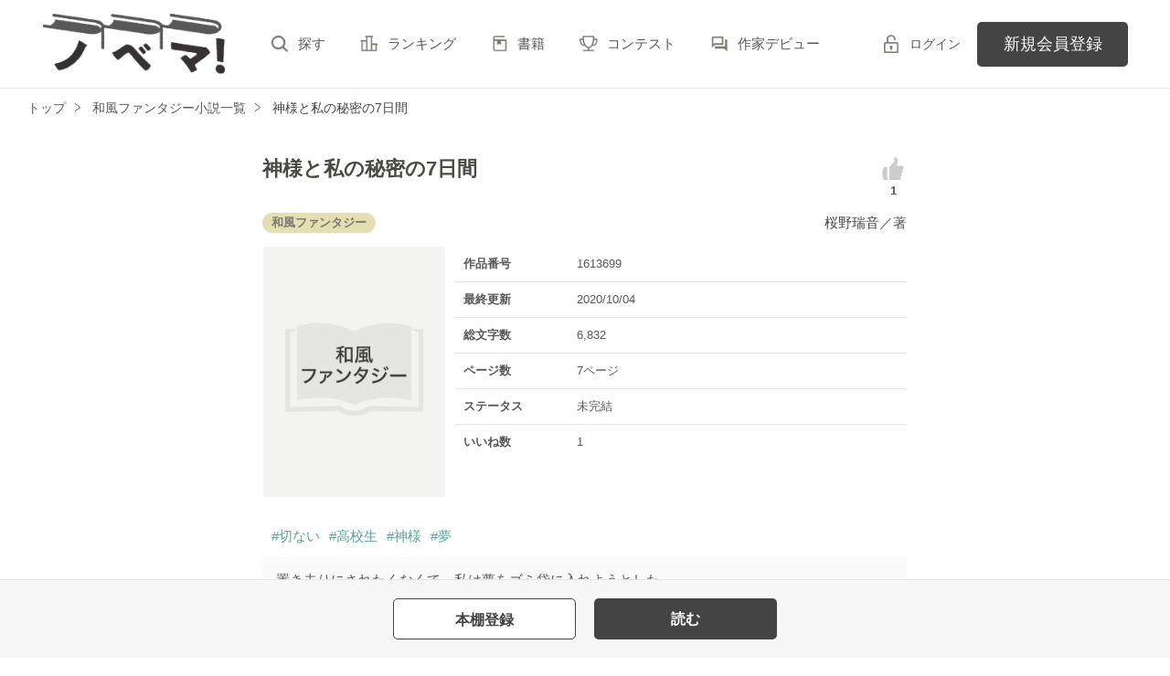

--- FILE ---
content_type: text/html; charset=UTF-8
request_url: https://novema.jp/book/n1613699
body_size: 8009
content:
<!doctype html>
<html lang="ja">
<head>
<meta charset="utf-8">
<meta http-equiv="X-UA-Compatible" content="IE=edge">


<title>神様と私の秘密の7日間　桜野瑞音／著 | ノベマ！</title>
<meta name="viewport" content="width=device-width, initial-scale=1.0, minimum-scale=1.0, maximum-scale=1.0, user-scalable=no">
<meta data-vmid="description" name="description" content="「あなたは神様を信じますか？」夏休みの最終日に晴空に声をかけたのは、転入生として同じクラスになった神様を名乗る男の子だった。">
<meta data-vmid="keywords" name="keywords" content="ジャンル／和風ファンタジー,切ない,高校生,神様,夢">
<meta name="language" content="ja">
<link rel="apple-touch-icon-precomposed" href="https://novema.jp/assets/1.0.806/img/apple-touch-icon.png">
<link rel="shortcut icon" href="https://novema.jp/assets/1.0.806/img/favicon.ico">

<meta property="og:locale" content="ja_JP">
<meta data-vmid="og:title" property="og:title" content="神様と私の秘密の7日間　桜野瑞音／著 | ノベマ！">
<meta data-vmid="og:description" property="og:description" content="「あなたは神様を信じますか？」夏休みの最終日に晴空に声をかけたのは、転入生として同じクラスになった神様を名乗る男の子だった。">
<meta property="og:image" content="https://novema.jp/assets/1.0.806/img/og_image.png">
<meta data-vmid="og:url" property="og:url" content="https://novema.jp/book/n1613699">
<meta name="twitter:card" content="summary">
<meta name="twitter:site" content="@novema_edit">
<meta name="twitter:title" content="神様と私の秘密の7日間　桜野瑞音／著 | ノベマ！">
<meta name="twitter:image" content="https://novema.jp/assets/1.0.806/img/og_image.png">
<meta name="referrer" content="origin-when-cross-origin">

<link data-vmid="canonical" rel="canonical" href="https://novema.jp/book/n1613699">

<link rel="next" href="https://novema.jp/book/n1613699/1">

<!-- Google Tag Manager -->
<script>(function(w,d,s,l,i){w[l]=w[l]||[];w[l].push({'gtm.start':
new Date().getTime(),event:'gtm.js'});var f=d.getElementsByTagName(s)[0],
j=d.createElement(s),dl=l!='dataLayer'?'&l='+l:'';j.async=true;j.src=
'https://www.googletagmanager.com/gtm.js?id='+i+dl+'&gtm_auth=jsaCPNkLD6v3rj6CpJiDSA&gtm_preview=env-2&gtm_cookies_win=x';f.parentNode.insertBefore(j,f);
})(window,document,'script','dataLayer','GTM-5NXXHG5');</script>
<!-- End Google Tag Manager -->

<link rel="preload" as="style" href="/build/assets/css-CxpIo71E.css" /><link rel="modulepreload" href="/build/nv/css-BY5gVlFU.js" /><link rel="modulepreload" href="/build/common-DfgDluJx.js" /><link rel="modulepreload" href="/build/assets/utils-eth8XGLB.js" /><link rel="modulepreload" href="/build/assets/gtm-CLavqUxb.js" /><link rel="modulepreload" href="/build/assets/beforeunload-confirm-k_LqQLa5.js" /><link rel="modulepreload" href="/build/assets/lazysizes-DefHUnXI.js" /><link rel="modulepreload" href="/build/assets/toastr-DxCYKGsd.js" /><link rel="modulepreload" href="/build/assets/encoding-japanese-BGtRPSts.js" /><link rel="modulepreload" href="/build/assets/jquery-4TQOUQeH.js" /><link rel="modulepreload" href="/build/assets/constants-B8GFlbkZ.js" /><link rel="modulepreload" href="/build/reader-cover-DmxOI7Ft.js" /><link rel="modulepreload" href="/build/assets/recommend-book-HqJseXg-.js" /><link rel="modulepreload" href="/build/bookmark-register-DeToVayP.js" /><link rel="modulepreload" href="/build/chart-DNtueR7u.js" /><link rel="modulepreload" href="/build/assets/chartjs-plugin-datalabels.esm-Dqe11aHD.js" /><link rel="stylesheet" href="/build/assets/css-CxpIo71E.css" /><script type="module" src="/build/nv/css-BY5gVlFU.js"></script><script type="module" src="/build/common-DfgDluJx.js"></script><script type="module" src="/build/reader-cover-DmxOI7Ft.js"></script><script type="module" src="/build/bookmark-register-DeToVayP.js"></script><script type="module" src="/build/chart-DNtueR7u.js"></script>    <script type="application/ld+json">
        {"@context":"https:\/\/schema.org","@type":"Book","url":"https:\/\/novema.jp\/book\/n1613699","name":"神様と私の秘密の7日間","author":{"@type":"Person","name":"桜野瑞音"}}    </script>
</head>

<body class="pc-web">

<!-- Google Tag Manager (noscript) -->
<noscript><iframe src="https://www.googletagmanager.com/ns.html?id=GTM-5NXXHG5&gtm_auth=jsaCPNkLD6v3rj6CpJiDSA&gtm_preview=env-2&gtm_cookies_win=x"
height="0" width="0" style="display:none;visibility:hidden"></iframe></noscript>
<!-- End Google Tag Manager (noscript) -->

<div id="fb-root"></div>
<script async defer src="https://connect.facebook.net/ja_JP/sdk.js#xfbml=1&version=v6.0"></script>
<div id="wrapper" class="">


<header id="header">
    <div class="headerLogo">
        <h1>
            <a href="https://novema.jp">
                                    <img src="https://novema.jp/assets/1.0.806/img/header_logo.svg" alt="ノベマ！">
                            </a>
        </h1>
    </div>
    <div class="headerBtn"><span></span><span></span><span></span><p>メニュー</p></div>

    <nav class="headerNav">
        <div class="navListA">
            <ul>
                <li><a href="https://novema.jp/search">探す</a></li>
                <li><a href="https://novema.jp/ranking">ランキング</a></li>
                <li><a href="https://novema.jp/bookstore">書籍</a></li>
                <li><a href="https://novema.jp/grast/comic">コミック</a></li>
                <li><a href="https://novema.jp/contest">コンテスト</a></li>
                                    <li><a href="https://novema.jp/article/debut">作家デビュー</a></li>
                            </ul>
        </div>
            <div class="navSignup"><a href="https://novema.jp/signup">新規会員登録</a></div>
        <div class="navGuide"><a href="https://novema.jp/article/guide">ノベマ！とは</a></div>
    

        <div class="navListB">
            <ul>
                <li><span class="acd">レーベル</span>
                    <ul><li><a href="https://novema.jp/starts">スターツ出版文庫TOP</a></li>
<li><a href="https://novema.jp/beluck">BeLuckTOP</a></li>
<li><a href="https://novema.jp/grast">グラストTOP</a></li>
</ul>
                </li>
                <li><span class="acd">探す</span>
                    <ul><li><a href="https://novema.jp/search">小説を探す</a></li>
<li><a href="https://novema.jp/updated">新着更新</a></li>
<li><a href="https://novema.jp/good">新着いいね！</a></li>
<li><a href="https://novema.jp/finished">新着完結</a></li>
<li><a href="https://novema.jp/review">新着レビュー</a></li>
<li><a href="https://novema.jp/recommend">編集部オススメ小説</a></li>
<li><a href="https://novema.jp/book">ジャンル別小説一覧</a></li>
<li><a href="https://novema.jp/bbs">コミュニティ</a></li>
</ul>
                </li>
                <li><span class="acd">ランキング</span>
                    <ul><li><a href="https://novema.jp/ranking">総合</a></li>
            <li><a href="https://novema.jp/love-youth/ranking">青春・恋愛</a></li>
            <li><a href="https://novema.jp/youth/ranking">青春</a></li>
            <li><a href="https://novema.jp/love/ranking">恋愛</a></li>
            <li><a href="https://novema.jp/bl/ranking">BL</a></li>
            <li><a href="https://novema.jp/ayakashi/ranking">和風ファンタジー</a></li>
            <li><a href="https://novema.jp/kokyu/ranking">後宮ファンタジー</a></li>
            <li><a href="https://novema.jp/low-fantasy/ranking">現代ファンタジー</a></li>
            <li><a href="https://novema.jp/drama/ranking">ヒューマンドラマ</a></li>
            <li><a href="https://novema.jp/mystery/ranking">ミステリー</a></li>
            <li><a href="https://novema.jp/horror/ranking">ホラー</a></li>
            <li><a href="https://novema.jp/high-fantasy/ranking">異世界（総合）</a></li>
            <li><a href="https://novema.jp/isekai-adventure/ranking">異世界（バトル・冒険）</a></li>
            <li><a href="https://novema.jp/isekai-slow-life/ranking">異世界（スローライフ）</a></li>
            <li><a href="https://novema.jp/love-fantasy/ranking">異世界（恋愛）</a></li>
    </ul>
                </li>
                <li><span class="acd">書籍</span>
                    <ul><li><a href="https://novema.jp/bookstore">発売中の本を探す</a></li>
<li><a href="https://novema.jp/bookstore/schedule">発売予定一覧</a></li>
<li><a href="https://novema.jp/bookstore/writer">書籍化作家一覧</a></li>
</ul>
                </li>
                <li><span class="acd">コミック</span>
                    <ul><li><a href="https://novema.jp/comic/comic-grast">comic グラスト</a></li>
    <li><a href="https://novema.jp/comic/noicomi">noicomi</a></li>
    <li><a href="https://novema.jp/comic/oz-comics">OZcomics</a></li>
</ul>
                </li>
                <li><span class="acd">メディア</span>
                    <ul><li><a href="https://novema.jp/article?tag_name=%E6%98%A0%E7%94%BB%E5%8C%96">映画化された作品情報</a></li></ul>
                </li>
                <li><span class="acd">コンテスト</span>
                    <ul><li><a href="https://novema.jp/contest">コンテスト一覧</a></li>
<li>
    <a href="https://novema.jp/contest/beluck/bl-now/01">第1回 今！読みたいBL小説大賞</a>
</li>
<li>
    <a href="https://novema.jp/contest/starts/novema-chara-2601">第64回キャラクター短編小説コンテスト「刺激的ギャップヒーローとの和風＆後宮シンデレラストーリー」</a>
</li>
<li>
    <a href="https://novema.jp/contest/starts/mockucon2025">第2回モキュメンタリーホラー小説コンテスト</a>
</li>
<li>
    <a href="https://novema.jp/contest/episode1/02/novema">スターツ出版小説投稿サイト合同企画「第2回1話だけ大賞」ノベマ！会場</a>
</li>
<li>
    <a href="https://novema.jp/contest/starts/10th">スタ文創刊10周年企画「読むだけじゃない読書体験」小説コンテスト</a>
</li>
<li>
    <a href="https://novema.jp/contest/beluck/bl-2510">第3回青春BL小説コンテスト</a>
</li>
<li>
    <a href="https://novema.jp/contest/starts/noicomi/novema/scenario09">第9回noicomiマンガシナリオ大賞【ノベマ！】</a>
</li>
</ul>
                </li>
                <li><span class="acd">関連サイト</span>
                    <ul><li><a href="https://www.no-ichigo.jp" target="_blank">野いちご</a></li>
<li><a href="https://www.berrys-cafe.jp" target="_blank">女性に人気の小説を読むなら&nbsp;ベリーズカフェ</a></li>
<li><a href="https://www.ozmall.co.jp" target="_blank">東京女性のための情報サイト&nbsp;OZmall</a></li>
</ul>
                </li>
            </ul>
        </div>
        <div class="navLink">
            <ul><li><a href="https://novema.jp/help">ヘルプ</a></li>
<li><a href="https://novema.jp/legal/terms">利用規約</a></li>
<li><a href="https://novema.jp/legal/guideline">掲載ガイドライン</a></li>
<li><a href="https://novema.jp/legal/terms/bbs">掲示板投稿規約</a></li>
<li><a href="https://starts-pub.jp/privacy_policy" target="_blank">個人情報保護方針</a></li>
<li><a href="https://starts-pub.jp" target="_blank">企業情報</a></li>
</ul>
        </div>
    </nav>

    <div class="headerMenu">
        <div class="headerTool">
            <ul>
                                
                                <li class="headerLogin"><a href="https://novema.jp/login?back_path=%2Fbook%2Fn1613699">ログイン</a></li>
                            </ul>
        </div>

                <div class="headerSignup"><a href="https://novema.jp/signup?back_path=%2Fbook%2Fn1613699">新規会員登録</a></div>
            </div>

</header>


    <div id="breadcrumb" class="breadcrumb">
    <ol id="breadcrumb_inner" itemscope itemtype="http://schema.org/BreadcrumbList">
        <li itemprop="itemListElement" itemscope itemtype="http://schema.org/ListItem">
                <a itemprop="item" href="https://novema.jp">
            <span itemprop="name">トップ</span>
        </a>
                <meta itemprop="position" content="1">
    </li>
        <li itemprop="itemListElement" itemscope itemtype="http://schema.org/ListItem">
                <a itemprop="item" href="https://novema.jp/ayakashi">
            <span itemprop="name">和風ファンタジー小説一覧</span>
        </a>
                <meta itemprop="position" content="2">
    </li>
        <li itemprop="itemListElement" itemscope itemtype="http://schema.org/ListItem">
                <a itemprop="item" href="https://novema.jp/book/n1613699">
            <span itemprop="name">神様と私の秘密の7日間</span>
        </a>
                <meta itemprop="position" content="3">
    </li>
        </ol>
</div>



<div id="container">
	
<main class="main mainShortC">
<section class="section bookDetails">
                
                
        <div class="title-wrap">
            <div class="title"><h2>神様と私の秘密の7日間</h2></div>

                                                                        <div class="likeIconArea">
                            <a class="good-poll-register btnBookLikeIcon btnBookLikeOn" data-url="https://novema.jp/web-api/book/n1613699/good/poll">
                                                                    <svg xmlns="http://www.w3.org/2000/svg" viewBox="0 0 32 32" width="30" height="30">
                                        <path d="M28.4 14.7c0-1.3-1.1-2.4-2.4-2.4h-6.1c.8-1.3 1.2-3 1.2-3 1-5.1-.9-7.1-2.3-7.1s-1.5 2-1.5 2v3.5l-5.9 6v15.2H23c1.2 0 2.2-1 2.2-2.2 0-.7-.4-1.4-.9-1.8 1.2-.1 2.1-1.1 2.1-2.3 0-.7-.3-1.3-.7-1.7 1-.3 1.7-1.2 1.7-2.3 0-.6-.3-1.2-.7-1.7 1-.2 1.7-1.1 1.7-2.2zM5.7 13.7c-1.8 1.8-2.1 6.8-2.1 7.6s-.1 5.6 2.1 7.6h3.5V13.7H5.7z"/>
                                    </svg>
                                                            </a>
                            <p class="like">1</p>
                        </div>
                                                        </div>

        <div class="group-wrap">
            <div class="group-01">
                <div class="sub">
                                            <button class="btnBookInfo forSP">作品情報</button>
                                                            
                    <div class="subDetails-01">
                                                <p class="tag genre_name txt_genre_val200">和風ファンタジー</p>
                                                                                            </div>
                    <div class="subDetails-02">
                        <div class="name"><a href="https://novema.jp/member/n1136135">桜野瑞音</a>／著</div>
                    </div>
                </div>
            </div>
            <div class="group-02">
                <div class="pic">
                    <figure><img src="https://novema.jp/assets/1.0.806/img/book/genre203.png" alt="神様と私の秘密の7日間"></figure>
                                                        </div>
                
                
                                                        <div class="bookInfo">
                        <dl>
                            <dt>作品番号</dt>
                            <dd>1613699</dd>
                        </dl>
                        <dl>
                            <dt>最終更新</dt>
                            <dd>2020/10/04</dd>
                        </dl>
                                                   <dl>
                            <dt>総文字数</dt>
                            <dd>
                                                                    6,832
                                                            </dd>
                        </dl>
                        <dl>
                            <dt>ページ数</dt>
                            <dd>
                                7ページ
                                                            </dd>
                        </dl>
                        <dl>
                            <dt>ステータス</dt>
                            <dd>
                                                                    未完結
                                                            </dd>
                        </dl>
                                                <dl>
                            <dt>いいね数</dt>
                            <dd>1</dd>
                        </dl>
                                            </div>
                                
            </div>
        </div>

        
        
                                                        <ul class="keywordList">
                                        <li><a href="https://novema.jp/search/book?word=%E5%88%87%E3%81%AA%E3%81%84">#切ない</a></li>
                                                                    <li><a href="https://novema.jp/search/book?word=%E9%AB%98%E6%A0%A1%E7%94%9F">#高校生</a></li>
                                                                    <li><a href="https://novema.jp/search/book?word=%E7%A5%9E%E6%A7%98">#神様</a></li>
                                                                    <li><a href="https://novema.jp/search/book?word=%E5%A4%A2">#夢</a></li>
                                    </ul>
                                    
        
                                                    
        
        
                <div class="bookSummary-01">
            置き去りにされたくなくて、私は夢をゴミ袋に入れようとした。<br />
<br />
<br />
ひとりきりになるのが怖くて、私は夢を諦めかけていた。<br />
<br />
<br />
転んで起き上がれない私は、未来への切符を持ったまま立ち止まっていた。
        </div>
            </section>
        <div class="section">
        <div class="bookSummary-02">
            <dl>
                <dt>あらすじ</dt>
                <dd>「あなたは神様を信じますか？」<br />
夏休みの最終日に晴空に声をかけたのは、転入生として同じクラスになった神様を名乗る男の子だった。<br />
</dd>
            </dl>
        </div>
    </div>
    


    
    <div class="section">
        <ul class="bookBtnList bookCoverBtnBar">
                            <li>
					<a href="javascript:void(0);" class="bookmark-register btnBookshelf excludeCompleteModal" data-url="https://novema.jp/web-api/bookmark/save/n1613699"></a>
			</li>
                        <li class="BookReadList">
                    <a href="https://novema.jp/book/n1613699/1"
                class="btnBookRead" id="btnBookRead">読む</a>
        
    </li>
        
                    </ul>
    </div>


    <section class="section">
        <div class="bookChapterList">
            <h3 class="ttlStyle03">目次</h3>
            <ul>
                                <li>
                                                                        
                            <a href="https://novema.jp/book/n1613699/2">Prolog</a>
                                                                <ul>
                                            </ul>
                </li>
                                <li>
                                                                        
                            <a href="https://novema.jp/book/n1613699/3">1.出会ったのは神様でした</a>
                                                                <ul>
                                            </ul>
                </li>
                            </ul>
        </div>
    </section>

    
    
    
    <section class="section">
    <div class="bookKansou">
        <h3 class="ttlStyle03">この作品の感想ノート</h3>

                <div class="alignC mb20">この作品には、まだ投稿されていません。</div>
        
        <ul class="bookBtnList mb15">
            <li><a href="https://novema.jp/book/n1613699/note#write" class="btnKansou excludeCompleteModal">感想を書く</a></li>
        </ul>

        <ul class="arwList01 alignR">
            <li class="mb0"><a href="https://novema.jp/help/n97">感想ノートについて</a></li>
        </ul>

        
            </div>
</section>

    
    <section id="feeling-poll-area" class="section">
    <div class="bookPoll">
        <h3 class="ttlStyle03">この作品のひとこと感想</h3>
                    <div class="num alignC bold bookChartTitle">すべての感想数：<em>2</em></div>
            <div class="graph">
                <canvas id="myChartWriter"></canvas>
            </div>
                            <ul class="bookBtnList excludeCompleteModal mb0">
            <li><a class="btnPoll" href="https://novema.jp/book/n1613699/poll" class="">投票する</a></li>
        </ul>
    </div>
</section>



    <section class="section">
    <div class="bookSnsList excludeCompleteModal">
        <h3>この作品をシェア</h3>
        <ul>
            
            <li>
                <div class="line-it-button" data-lang="ja" data-type="share-a"
                     data-ver="2" data-url="https://novema.jp/book/n1613699" style="display: none;"></div>
            </li>
            
            <li><a href="https://twitter.com/share?ref_src=twsrc%5Etfw" class="twitter-share-button"
                   data-show-count="false"
                   data-count="none"
                   data-url="https://novema.jp/book/n1613699"
                   data-text="神様と私の秘密の7日間 | ノベマ！"
                   data-lang="ja"
                   data-hashtags="ノベマ！"
                >Tweet</a></li>
            
            <li>
                <div class="fb-share-button" data-href="https://novema.jp/book/n1613699" data-layout="button_count" data-size="small" data-mobile-iframe="false">
                    <a target="_blank" href="https://www.facebook.com/sharer/sharer.php?u=https%3A%2F%2Fnovema.jp%2Fbook%2Fn1613699&amp;src=sdkpreparse" class="fb-xfbml-parse-ignore">シェア</a>
                </div>
            </li>
        </ul>
    </div>
</section>



            <div class="bookList bookCover section">
            <h3>この作品を見ている人にオススメ</h3>
            <div id="recommendBooks" data-book-id="1613699">
                <div class="alignC">
                    <span class="spinner"></span>
                    <p class="spinnerTxt">読み込み中…</p>
                </div>
            </div>
        </div>
    </main>




</div>
<div class="pagetop"><a href="#">pagetop</a></div>

<footer id="footer">
    <div class="footerA">
        <div class="inner">
            <nav class="footerNav">
                <dl>
                    <dt>レーベル</dt>
                    <dd>
                        <ul><li><a href="https://novema.jp/starts">スターツ出版文庫TOP</a></li>
<li><a href="https://novema.jp/beluck">BeLuckTOP</a></li>
<li><a href="https://novema.jp/grast">グラストTOP</a></li>
</ul>
                    </dd>
                    <dt>探す</dt>
                    <dd>
                        <ul><li><a href="https://novema.jp/search">小説を探す</a></li>
<li><a href="https://novema.jp/updated">新着更新</a></li>
<li><a href="https://novema.jp/good">新着いいね！</a></li>
<li><a href="https://novema.jp/finished">新着完結</a></li>
<li><a href="https://novema.jp/review">新着レビュー</a></li>
<li><a href="https://novema.jp/recommend">編集部オススメ小説</a></li>
<li><a href="https://novema.jp/book">ジャンル別小説一覧</a></li>
<li><a href="https://novema.jp/bbs">コミュニティ</a></li>
</ul>
                    </dd>
                </dl>
                <dl>
                    <dt>ランキング</dt>
                    <dd>
                        <ul><li><a href="https://novema.jp/ranking">総合</a></li>
            <li><a href="https://novema.jp/love-youth/ranking">青春・恋愛</a></li>
            <li><a href="https://novema.jp/youth/ranking">青春</a></li>
            <li><a href="https://novema.jp/love/ranking">恋愛</a></li>
            <li><a href="https://novema.jp/bl/ranking">BL</a></li>
            <li><a href="https://novema.jp/ayakashi/ranking">和風ファンタジー</a></li>
            <li><a href="https://novema.jp/kokyu/ranking">後宮ファンタジー</a></li>
            <li><a href="https://novema.jp/low-fantasy/ranking">現代ファンタジー</a></li>
            <li><a href="https://novema.jp/drama/ranking">ヒューマンドラマ</a></li>
            <li><a href="https://novema.jp/mystery/ranking">ミステリー</a></li>
            <li><a href="https://novema.jp/horror/ranking">ホラー</a></li>
            <li><a href="https://novema.jp/high-fantasy/ranking">異世界（総合）</a></li>
            <li><a href="https://novema.jp/isekai-adventure/ranking">異世界（バトル・冒険）</a></li>
            <li><a href="https://novema.jp/isekai-slow-life/ranking">異世界（スローライフ）</a></li>
            <li><a href="https://novema.jp/love-fantasy/ranking">異世界（恋愛）</a></li>
    </ul>
                    </dd>
                </dl>
                <dl>
                    <dt>書籍</dt>
                    <dd>
                        <ul><li><a href="https://novema.jp/bookstore">発売中の本を探す</a></li>
<li><a href="https://novema.jp/bookstore/schedule">発売予定一覧</a></li>
<li><a href="https://novema.jp/bookstore/writer">書籍化作家一覧</a></li>
</ul>
                    </dd>
                    <dt>コミック</dt>
                    <dd>
                        <ul><li><a href="https://novema.jp/comic/comic-grast">comic グラスト</a></li>
    <li><a href="https://novema.jp/comic/noicomi">noicomi</a></li>
    <li><a href="https://novema.jp/comic/oz-comics">OZcomics</a></li>
</ul>
                    </dd>
                    <dt>メディア</dt>
                    <dd>
                        <ul><li><a href="https://novema.jp/article?tag_name=%E6%98%A0%E7%94%BB%E5%8C%96">映画化された作品情報</a></li></ul>
                    </dd>
                </dl>
                <dl>
                    <dt>開催中のコンテスト</dt>
                    <dd>
                        <ul><li><a href="https://novema.jp/contest">コンテスト一覧</a></li>
<li>
    <a href="https://novema.jp/contest/beluck/bl-now/01">第1回 今！読みたいBL小説大賞</a>
</li>
<li>
    <a href="https://novema.jp/contest/starts/novema-chara-2601">第64回キャラクター短編小説コンテスト「刺激的ギャップヒーローとの和風＆後宮シンデレラストーリー」</a>
</li>
<li>
    <a href="https://novema.jp/contest/starts/mockucon2025">第2回モキュメンタリーホラー小説コンテスト</a>
</li>
<li>
    <a href="https://novema.jp/contest/episode1/02/novema">スターツ出版小説投稿サイト合同企画「第2回1話だけ大賞」ノベマ！会場</a>
</li>
<li>
    <a href="https://novema.jp/contest/starts/10th">スタ文創刊10周年企画「読むだけじゃない読書体験」小説コンテスト</a>
</li>
<li>
    <a href="https://novema.jp/contest/beluck/bl-2510">第3回青春BL小説コンテスト</a>
</li>
<li>
    <a href="https://novema.jp/contest/starts/noicomi/novema/scenario09">第9回noicomiマンガシナリオ大賞【ノベマ！】</a>
</li>
</ul>
                    </dd>
                </dl>
                <dl>
                    <dt>公式アカウント</dt>
                    <dd>
                        <ul><li><a href="https://twitter.com/novema_edit" target="_blank">X（Twitter）</a></li></ul>
                    </dd>
                    <dt>関連サイト</dt>
                    <dd>
                        <ul><li><a href="https://www.no-ichigo.jp" target="_blank">野いちご</a></li>
<li><a href="https://www.berrys-cafe.jp" target="_blank">女性に人気の小説を読むなら&nbsp;ベリーズカフェ</a></li>
<li><a href="https://www.ozmall.co.jp" target="_blank">東京女性のための情報サイト&nbsp;OZmall</a></li>
</ul>
                    </dd>
                </dl>
            </nav>
        </div>
    </div>
    <div class="footerB">
        <div class="inner">
            <div class="footerLink">
                <ul><li><a href="https://novema.jp/help">ヘルプ</a></li>
<li><a href="https://novema.jp/legal/terms">利用規約</a></li>
<li><a href="https://novema.jp/legal/guideline">掲載ガイドライン</a></li>
<li><a href="https://novema.jp/legal/terms/bbs">掲示板投稿規約</a></li>
<li><a href="https://starts-pub.jp/privacy_policy" target="_blank">個人情報保護方針</a></li>
<li><a href="https://starts-pub.jp" target="_blank">企業情報</a></li>
</ul>
            </div>
        </div>
    </div>
    <div class="footerC">
        <div class="inner">
            <div class="footerLogo"><a href="https://starts-pub.jp" target="_blank"><img src="https://novema.jp/assets/1.0.806/img/logo_starts.png" alt="スターツ出版株式会社"></a></div>
        </div>
    </div>
</footer>

</div><!-- / #wrapper -->

<script src="https://novema.jp/assets/1.0.806/js/jquery-3.1.1.min.js"></script>
<script>
document.addEventListener('DOMContentLoaded', function (event) {
        
        const ctx = document.getElementById('myChartWriter').getContext('2d');
        ctx.canvas.width = 350;
        ctx.canvas.height = 36;

        Chart.register(ChartDataLabels);
        const totals = [1,1];
        // 1位のデータは色を濃くする
        const backgroundColors = totals.map((value, index) => {
            return index === 0 ? '#5ec7de' : '#b3e4ef';
        });

        const config = {
            type: 'bar',
            data: {
                labels: ["\u304a\u3082\u3057\u308d\u3044","\u30ef\u30af\u30ef\u30af\u3059\u308b"],
                datasets: [{
                    data: totals,
                }]
            },
            options: {
                backgroundColor: backgroundColors,
                indexAxis: 'y',
                scales: {
                    x: {
                        display: false,  // X軸（数値含む）を非表示
                        grid: {
                            display: false // X軸の目盛線を非表示
                        }
                    },
                    y: {
                        display: true, // Y軸のひとこと感想名は表示する
                        border: {
                            display: false  // Y軸は非表示にする
                        },
                        ticks: {
                            font: {
                                size: 14, // 感想名のフォントサイズ
                            },
                        },
                        grid: {
                            display: false, // Y軸の目盛線を非表示
                        }
                    }
                },
                layout: {
                    padding: {
                        left: 15,
                        right: 50,
                    }
                },
                plugins: {
                    legend: {
                        display: false // 凡例を非表示にする
                    },
                    datalabels: {
                        anchor: 'end', // 各グラフの数値を棒の終端に配置（右側）
                        align: 'end',  // 棒の終端に各グラフの数値を配置（これも設定しないと数値がグラフにかかってしまう）
                        color: '#777777',
                        font: {
                            size: 16
                        },
                    },
                    tooltip: {
                        enabled: false // グラフをホバーした時に吹き出しで数値が出ないようにする
                    }
                },
            },
        };

        new Chart(ctx, config);

});
</script>


<script src="https://d.line-scdn.net/r/web/social-plugin/js/thirdparty/loader.min.js" async="async" defer="defer"></script>
<script async src="https://platform.twitter.com/widgets.js" charset="utf-8"></script>
    <style type="text/css">
        #footer .footerC {
            padding-bottom: 3rem;
        }
        @media screen and (max-width: 767px) {
            #footer .footerC {
                padding-bottom: 5rem;
            }
        }
    </style>

</body>
</html>


--- FILE ---
content_type: text/html; charset=UTF-8
request_url: https://novema.jp/book/n1613699/recommend
body_size: 4418
content:
<div class="clm">
    <div class="linkGroup">
        <div class="pic">
            <figure><img src="https://novema.jp/assets/1.0.806/img/common/cover/fraqoia7irjg005.png" alt="神獣剣技楼　　　　　　一、物語はいつも突然に"></figure>
                                </div>

        <div class="item">
           <div class="title">
                <a href="https://novema.jp/book/n1696787" data-track-label="オススメ作品-作品-1">
                    神獣剣技楼　　　　　　一、物語はいつも突然に
                </a>
                <span class="icnEnd">完</span>                            </div>
                        <div class="name">
            <a class="innerLink" 
                href="https://novema.jp/member/n1310593" 
                data-track-label="オススメ作品-作家-1">
                梅原 綾</a>／著
            </div>
            <p>総文字数/53,892</p>
            <p>
                <span class="tag genre_name txt_genre_val200">
                    和風ファンタジー</span>12ページ
            </p>
            <div class="tool">
                <div class="like">1</div>
                <div class="gpEntry">
                                </div>
                                <div class="bookshelf">
    <a
        class="bookmark-register "
        href="javascript:void(0);//book_id=1696787"
        data-url="https://novema.jp/web-api/bookmark/save/n1696787"
        data-track-label="オススメ作品-本棚-1"    >
        <img src="https://novema.jp/assets/1.0.806/img/icn_bookshelf01.png" alt="本棚に入れる">
    </a>
</div>


                
                            </div>
        </div>
        <a class="mainLink forSP" href="https://novema.jp/book/n1696787" data-track-label="オススメ作品-作品-1"></a>
    </div>

    <ul class="keyword">
            <li>
            <a href="https://novema.jp/search/book?word=%E3%81%82%E3%82%84%E3%81%8B%E3%81%97" 
                data-track-label="オススメ作品-キーワード-1">
                #あやかし
            </a>
        </li>
            <li>
            <a href="https://novema.jp/search/book?word=%E5%92%8C%E9%A2%A8" 
                data-track-label="オススメ作品-キーワード-1">
                #和風
            </a>
        </li>
            <li>
            <a href="https://novema.jp/search/book?word=%E7%A5%9E%E6%A7%98" 
                data-track-label="オススメ作品-キーワード-1">
                #神様
            </a>
        </li>
            <li>
            <a href="https://novema.jp/search/book?word=%E7%95%B0%E8%83%BD" 
                data-track-label="オススメ作品-キーワード-1">
                #異能
            </a>
        </li>
            <li>
            <a href="https://novema.jp/search/book?word=%E3%83%95%E3%82%A1%E3%83%B3%E3%82%BF%E3%82%B8%E3%83%BC" 
                data-track-label="オススメ作品-キーワード-1">
                #ファンタジー
            </a>
        </li>
    
    </ul>

    <div class="bookCoverPre">
        <div class="relatedtitle">
            <span>表紙を見る</span>
            <span>表紙を閉じる</span>
        </div>
        <div class="relatedlist">
            <div class="defTxt alignL">《登場人物》
玲斗（れいと）：滝川家の次男。『氷』の使い手。

琉斗（りゅうと）：玲斗の双子の兄で、『水』の使い手。

琴葉（ことは）：玲斗・琉斗に従える少女。『花』の使い手。

風花（ふうか）：西の地を治める領主の娘。『風』の使い手。

〈第一章〉
小竜（しょうりゅう）：滝川家の当主で、玲斗・琉斗の父。

紬（つむぎ）（御前）：小竜の後妻。玲斗と琉斗を嫌う。

晶斗（しょうと）：紬の息子。玲斗と琉斗の義理の弟。

雪（ゆき）：小竜の正室で、紬の姉。亡き玲斗と琉斗の母。

〈第二章〉
風樹（ふうき）：風花の長兄で、小鳥遊家の当主。　楓（かえで）：風花の姉で、長女。

辰樹（たつき）：風花の次兄。　　翔也（しょうや）：風花の弟で、三男。

永峯（ながみね）：長年小鳥遊家に仕える老年の使用人。
</div>
            <ul class="bookBtnList">
                <li><a href="https://novema.jp/book/n1696787" data-track-label="オススメ作品-作品-1" class="btnBookRead">作品を読む</a></li>
            </ul>
        </div>
    </div>


    
</div>

    <div class="clm">
    <div class="linkGroup">
        <div class="pic">
            <figure><img src="https://novema.jp/img/member/781523/lvgttovzb7-thumb.jpg" alt="盈月の檻―呪われた少女の秘された寵愛婚―"></figure>
                                </div>

        <div class="item">
           <div class="title">
                <a href="https://novema.jp/book/n1740007" data-track-label="オススメ作品-作品-2">
                    盈月の檻―呪われた少女の秘された寵愛婚―
                </a>
                <span class="icnEnd">完</span>                            </div>
                        <div class="name">
            <a class="innerLink" 
                href="https://novema.jp/member/n781523" 
                data-track-label="オススメ作品-作家-2">
                黒乃 梓</a>／著
            </div>
            <p>総文字数/29,849</p>
            <p>
                <span class="tag genre_name txt_genre_val200">
                    和風ファンタジー</span>13ページ
            </p>
            <div class="tool">
                <div class="like">13</div>
                <div class="gpEntry">
                                </div>
                                <div class="bookshelf">
    <a
        class="bookmark-register "
        href="javascript:void(0);//book_id=1740007"
        data-url="https://novema.jp/web-api/bookmark/save/n1740007"
        data-track-label="オススメ作品-本棚-2"    >
        <img src="https://novema.jp/assets/1.0.806/img/icn_bookshelf01.png" alt="本棚に入れる">
    </a>
</div>


                
                            </div>
        </div>
        <a class="mainLink forSP" href="https://novema.jp/book/n1740007" data-track-label="オススメ作品-作品-2"></a>
    </div>

    <ul class="keyword">
            <li>
            <a href="https://novema.jp/search/book?word=%E5%92%8C%E9%A2%A8" 
                data-track-label="オススメ作品-キーワード-2">
                #和風
            </a>
        </li>
            <li>
            <a href="https://novema.jp/search/book?word=%E3%81%82%E3%82%84%E3%81%8B%E3%81%97" 
                data-track-label="オススメ作品-キーワード-2">
                #あやかし
            </a>
        </li>
            <li>
            <a href="https://novema.jp/search/book?word=%E7%95%B0%E8%83%BD" 
                data-track-label="オススメ作品-キーワード-2">
                #異能
            </a>
        </li>
            <li>
            <a href="https://novema.jp/search/book?word=%E6%BA%BA%E6%84%9B" 
                data-track-label="オススメ作品-キーワード-2">
                #溺愛
            </a>
        </li>
            <li>
            <a href="https://novema.jp/search/book?word=%E7%B4%94%E6%84%9B" 
                data-track-label="オススメ作品-キーワード-2">
                #純愛
            </a>
        </li>
            <li>
            <a href="https://novema.jp/search/book?word=%E3%81%A9%E3%82%93%E3%81%A7%E3%82%93%E8%BF%94%E3%81%97" 
                data-track-label="オススメ作品-キーワード-2">
                #どんでん返し
            </a>
        </li>
            <li>
            <a href="https://novema.jp/search/book?word=%E5%91%AA%E3%81%84" 
                data-track-label="オススメ作品-キーワード-2">
                #呪い
            </a>
        </li>
            <li>
            <a href="https://novema.jp/search/book?word=%E5%A4%A7%E6%AD%A3%E9%A2%A8" 
                data-track-label="オススメ作品-キーワード-2">
                #大正風
            </a>
        </li>
    
    </ul>

    <div class="bookCoverPre">
        <div class="relatedtitle">
            <span>表紙を見る</span>
            <span>表紙を閉じる</span>
        </div>
        <div class="relatedlist">
            <div class="defTxt alignL">異常存在(マレビト)と呼ばれる人にあらざる者たちが境界が曖昧な世界。甚大な被害を被る人々の平和と安寧を守るため、軍は組織されたのだと噂されていた。

烙印を捺された者は、その瞬間に人ではなくなる――

「無駄とはなんだ。お前があまりにも妻としての自覚が足らないから、思い出させてやっているのだろう」

「それは……しょうがありません」

だって私は――

「どんな姿でも関係ない。私の妻はお前だけだ」

相応しくない。私は彼のそばにいるべきではないのに――。

「私も……あなた様の、旦那様のそばにいたいです」

この身で願ってもかまわないの？

呪われた少女の孤独は秘された寵愛婚の中で溶かされる

2024.12.2

盈月(えいげつ)……新月から満月に向かって次第に円くなっていく間の月</div>
            <ul class="bookBtnList">
                <li><a href="https://novema.jp/book/n1740007" data-track-label="オススメ作品-作品-2" class="btnBookRead">作品を読む</a></li>
            </ul>
        </div>
    </div>


    
</div>

    <div class="clm">
    <div class="linkGroup">
        <div class="pic">
            <figure><img src="https://novema.jp/img/book-cover/1680377-thumb.jpg?t=20221017201405" alt="桜の鬼【完】"></figure>
                                </div>

        <div class="item">
           <div class="title">
                <a href="https://novema.jp/book/n1680377" data-track-label="オススメ作品-作品-3">
                    桜の鬼【完】
                </a>
                <span class="icnEnd">完</span>                            </div>
                        <div class="name">
            <a class="innerLink" 
                href="https://novema.jp/member/n323479" 
                data-track-label="オススメ作品-作家-3">
                桜月真澄</a>／著
            </div>
            <p>総文字数/69,121</p>
            <p>
                <span class="tag genre_name txt_genre_val200">
                    和風ファンタジー</span>127ページ
            </p>
            <div class="tool">
                <div class="like">50</div>
                <div class="gpEntry">
                                </div>
                                <div class="bookshelf">
    <a
        class="bookmark-register "
        href="javascript:void(0);//book_id=1680377"
        data-url="https://novema.jp/web-api/bookmark/save/n1680377"
        data-track-label="オススメ作品-本棚-3"    >
        <img src="https://novema.jp/assets/1.0.806/img/icn_bookshelf01.png" alt="本棚に入れる">
    </a>
</div>


                
                            </div>
        </div>
        <a class="mainLink forSP" href="https://novema.jp/book/n1680377" data-track-label="オススメ作品-作品-3"></a>
    </div>

    <ul class="keyword">
            <li>
            <a href="https://novema.jp/search/book?word=%E3%83%95%E3%82%A1%E3%83%B3%E3%82%BF%E3%82%B8%E3%83%BC" 
                data-track-label="オススメ作品-キーワード-3">
                #ファンタジー
            </a>
        </li>
            <li>
            <a href="https://novema.jp/search/book?word=%E9%AC%BC" 
                data-track-label="オススメ作品-キーワード-3">
                #鬼
            </a>
        </li>
            <li>
            <a href="https://novema.jp/search/book?word=%E6%97%A7%E5%AE%B6" 
                data-track-label="オススメ作品-キーワード-3">
                #旧家
            </a>
        </li>
            <li>
            <a href="https://novema.jp/search/book?word=%E5%88%9D%E6%81%8B" 
                data-track-label="オススメ作品-キーワード-3">
                #初恋
            </a>
        </li>
            <li>
            <a href="https://novema.jp/search/book?word=%E8%A8%B1%E5%AB%81" 
                data-track-label="オススメ作品-キーワード-3">
                #許嫁
            </a>
        </li>
            <li>
            <a href="https://novema.jp/search/book?word=%E3%81%82%E3%82%84%E3%81%8B%E3%81%97" 
                data-track-label="オススメ作品-キーワード-3">
                #あやかし
            </a>
        </li>
            <li>
            <a href="https://novema.jp/search/book?word=%E5%92%8C%E9%A2%A8" 
                data-track-label="オススメ作品-キーワード-3">
                #和風
            </a>
        </li>
            <li>
            <a href="https://novema.jp/search/book?word=%E7%95%B0%E8%83%BD" 
                data-track-label="オススメ作品-キーワード-3">
                #異能
            </a>
        </li>
            <li>
            <a href="https://novema.jp/search/book?word=%E6%81%8B%E6%84%9B" 
                data-track-label="オススメ作品-キーワード-3">
                #恋愛
            </a>
        </li>
            <li>
            <a href="https://novema.jp/search/book?word=%E6%BA%BA%E6%84%9B" 
                data-track-label="オススメ作品-キーワード-3">
                #溺愛
            </a>
        </li>
    
    </ul>

    <div class="bookCoverPre">
        <div class="relatedtitle">
            <span>表紙を見る</span>
            <span>表紙を閉じる</span>
        </div>
        <div class="relatedlist">
            <div class="defTxt alignL">湖雪（こゆき）は幼い頃、夏桜院（かおういん）という旧家に引き取られた。

妾腹（しょうふく）の娘として。

義理の親からは関心もなく育ち、自分も夏桜院の跡取りを残すことだけを使命だと生きてきた。

十五歳になる前の冬、縁戚の虹琳寺（こうりんじ）家の青年と婚約が決まる。

相手の惣一朗（そういちろう）は湖雪に張り付けた笑みで対応してきて、湖雪もこれは定められたこと、と諦観していたが……翌朝、部屋の窓を開けるとそこには忍び込んだ惣一朗がいて、湖雪の頬に口づけてきて……！？

更に、深紅の髪の鬼が湖雪の前に現れ、死ぬことすら抵抗のない湖雪に「俺がお前を生かそう」と宣言する。

――いつかの古い時代の、この国のお話。

すべてをあきらめて生きていた湖雪は望んだものは……。



＋＋＋

夏桜院湖雪
（かおういん　こゆき）

虹琳寺惣一朗
（こうりんじ　そういちろう）

櫻
（さくら）

旭日
（あさひ）

＋＋＋

和風ファンタジー、開幕



2022.10.9
Sakuragi Masumi

</div>
            <ul class="bookBtnList">
                <li><a href="https://novema.jp/book/n1680377" data-track-label="オススメ作品-作品-3" class="btnBookRead">作品を読む</a></li>
            </ul>
        </div>
    </div>


    
</div>



--- FILE ---
content_type: application/javascript; charset=utf-8
request_url: https://novema.jp/build/common-DfgDluJx.js
body_size: 3025
content:
import{U as m}from"./assets/utils-eth8XGLB.js";import"./assets/gtm-CLavqUxb.js";import"./assets/beforeunload-confirm-k_LqQLa5.js";import{l as d}from"./assets/lazysizes-DefHUnXI.js";import"./assets/toastr-DxCYKGsd.js";import"./assets/encoding-japanese-BGtRPSts.js";import"./assets/jquery-4TQOUQeH.js";import"./assets/constants-B8GFlbkZ.js";(function(){const o=document.createElement("link").relList;if(o&&o.supports&&o.supports("modulepreload"))return;for(const e of document.querySelectorAll('link[rel="modulepreload"]'))i(e);new MutationObserver(e=>{for(const t of e)if(t.type==="childList")for(const n of t.addedNodes)n.tagName==="LINK"&&n.rel==="modulepreload"&&i(n)}).observe(document,{childList:!0,subtree:!0});function c(e){const t={};return e.integrity&&(t.integrity=e.integrity),e.referrerPolicy&&(t.referrerPolicy=e.referrerPolicy),e.crossOrigin==="use-credentials"?t.credentials="include":e.crossOrigin==="anonymous"?t.credentials="omit":t.credentials="same-origin",t}function i(e){if(e.ep)return;e.ep=!0;const t=c(e);fetch(e.href,t)}})();window.appUtils=m;d.cfg.expand=200;d.cfg.hFac=1;d.cfg.expFactor=.5;document.addEventListener("DOMContentLoaded",f=>{const o=document.querySelector(".pagetop");o&&(window.addEventListener("scroll",()=>{(window.scrollY||document.documentElement.scrollTop)>100?(o.classList.remove("inactive"),o.classList.add("active")):(o.classList.remove("active"),o.classList.add("inactive"))}),o.addEventListener("transitionend",()=>o.classList.remove("inactive")),o.querySelector("a").addEventListener("click",e=>{e.stopPropagation(),e.preventDefault();const t=window.pageYOffset,n=(o.getAttribute("href")||"#")=="#"?0:el.getBoundingClientRect().top+window.pageYOffset,l=400,r=performance.now();function s(a){const h=(a-r)/l;if(h>=1)window.scrollTo(0,n);else{var p=.5-Math.cos(h*Math.PI)*.5;window.scrollTo(0,t*(1-p)+n*p),window.requestAnimationFrame(s)}}window.requestAnimationFrame(s)}));const c=document.querySelector("#header .headerBtn"),i=document.querySelector("#header .headerNav");if(c&&i){let l=function(){const r=window.innerWidth;if(r!==n&&(c.classList.remove("open"),i.classList.remove("open"),n=r),window.matchMedia("(max-width: 767px)").matches&&t!="sp"){if(t="sp",$(".promotionList .clm").each(function(){$(this).find(".clmB figure").after($(this).find(".name"))}),window.location.hash){const s=document.getElementById(window.location.hash.slice(1));s&&s.scrollIntoView()}}else window.matchMedia("(min-width:768px)").matches&&t!="pc"&&(t="pc",$(".promotionList .clm").each(function(){$(this).find(".clmA .group").after($(this).find(".name"))}))};c.addEventListener("click",()=>{i.classList.contains("closing")||(c.classList.contains("open")&&(c.classList.add("closing"),i.classList.add("closing")),i.style.setProperty("--header-nav-height",i.scrollHeight+"px"),c.classList.toggle("open"),i.classList.toggle("open"))}),i.addEventListener("transitionend",()=>i.classList.remove("closing")),i.querySelectorAll(".navListB .acd").forEach(r=>{r.addEventListener("click",()=>{const s=r.nextElementSibling;if(r.classList.toggle("open"),r.classList.contains("open")){s.style.height=s.scrollHeight+"px";const a=i.scrollHeight+s.scrollHeight;i.style.setProperty("--header-nav-height",a+"px")}else{s.style.height="0";const a=i.scrollHeight-s.scrollHeight;i.style.setProperty("--header-nav-height",a+"px")}})});let t="",n=window.innerWidth;window.addEventListener("load",l),window.addEventListener("resize",l)}});
